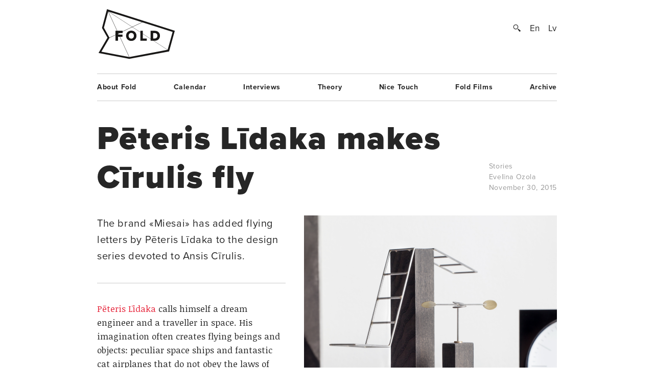

--- FILE ---
content_type: text/html; charset=UTF-8
request_url: https://www.fold.lv/en/2015/11/peteris-lidaka-makes-cirulis-fly/
body_size: 8384
content:
	<!DOCTYPE html>
<!--[if IEMobile 7 ]>    <html class="no-js iem7"> <![endif]-->
<!--[if (gt IEMobile 7)|!(IEMobile)]><!--> <html class="no-js"> <!--<![endif]-->

	<head>
	   	   <title>Pēteris Līdaka makes Cīrulis fly &larr; FOLD</title>
		<meta name="description" content="Pēteris Līdaka calls himself a dream engineer and a traveller in space. His imagination often creates flying beings and objects: peculiar space ships and fantastic cat airplanes that do not obey the laws of physics. Pēteris works across a wide range of disciplines — illustration, sculpture, animation, and photography.

«I have always been fascinated by the air space and everything that happens within it. For a while I had an idea of creating a flying alphabet. It seemed natural to bring the…">
		<meta name="keywords" content="These are the meta terms">
				<meta property="og:type" content="company"/>
		<meta property="og:site_name" content="FOLD"/>
		<meta property="og:title" content="Pēteris Līdaka makes Cīrulis fly &larr; FOLD"/>
		<meta property="og:url" content="http://www.fold.lv/en/2015/11/peteris-lidaka-makes-cirulis-fly/"/>
		<meta property="og:description" content="Pēteris Līdaka calls himself a dream engineer and a traveller in space. His imagination often creates flying beings and objects: peculiar space ships and fantastic cat airplanes that do not obey the laws of physics. Pēteris works across a wide range of disciplines — illustration, sculpture, animation, and photography.
«I have always been fascinated by the air space and everything that happens within it. For a while I had an idea of creating a flying alphabet. It seemed natural to bring the…"/>
		<meta property="og:image" content="https://www.fold.lv/uploads/2015/11/MIESAI-Cirulis-PeterisLidaka-001-500x500.png"/>
			
		<!-- OG Twitter -->
		<meta name="twitter:card" content="summary">
		<meta name="twitter:site" content="@foldlv">
		<meta name="twitter:title" content="Pēteris Līdaka makes Cīrulis fly &larr; FOLD">
		<meta name="twitter:description" content="Pēteris Līdaka calls himself a dream engineer and a traveller in space. His imagination often creates flying beings and objects: peculiar space ships and fantastic cat airplanes that do not obey the laws of physics. Pēteris works across a wide range of disciplines — illustration, sculpture, animation, and photography.
«I have always been fascinated by the air space and everything that happens within it. For a while I had an idea of creating a flying alphabet. It seemed natural to bring the…">
		<meta name="twitter:creator" content="@foldlv">
		<meta name="twitter:image:src" content="https://www.fold.lv/uploads/2015/11/MIESAI-Cirulis-PeterisLidaka-001-500x500.png">
		<meta name="twitter:domain" content="https://www.fold.lv/en/">
						<meta name='robots' content='max-image-preview:large' />
<link rel="alternate" hreflang="en-us" href="https://www.fold.lv/en/2015/11/peteris-lidaka-makes-cirulis-fly/" />
<link rel="alternate" hreflang="lv" href="https://www.fold.lv/2015/11/peteris-lidaka-liek-cirulim-lidot/" />
<link rel="alternate" hreflang="x-default" href="https://www.fold.lv/2015/11/peteris-lidaka-liek-cirulim-lidot/" />
<link rel="alternate" type="application/rss+xml" title="FOLD &raquo; Pēteris Līdaka makes Cīrulis fly Comments Feed" href="https://www.fold.lv/en/2015/11/peteris-lidaka-makes-cirulis-fly/feed/" />
<link rel='stylesheet' id='wp-block-library-css' href='https://www.fold.lv/wordpress/wp-includes/css/dist/block-library/style.min.css?ver=6.1.1' type='text/css' media='all' />
<link rel='stylesheet' id='classic-theme-styles-css' href='https://www.fold.lv/wordpress/wp-includes/css/classic-themes.min.css?ver=1' type='text/css' media='all' />
<style id='global-styles-inline-css' type='text/css'>
body{--wp--preset--color--black: #000000;--wp--preset--color--cyan-bluish-gray: #abb8c3;--wp--preset--color--white: #ffffff;--wp--preset--color--pale-pink: #f78da7;--wp--preset--color--vivid-red: #cf2e2e;--wp--preset--color--luminous-vivid-orange: #ff6900;--wp--preset--color--luminous-vivid-amber: #fcb900;--wp--preset--color--light-green-cyan: #7bdcb5;--wp--preset--color--vivid-green-cyan: #00d084;--wp--preset--color--pale-cyan-blue: #8ed1fc;--wp--preset--color--vivid-cyan-blue: #0693e3;--wp--preset--color--vivid-purple: #9b51e0;--wp--preset--gradient--vivid-cyan-blue-to-vivid-purple: linear-gradient(135deg,rgba(6,147,227,1) 0%,rgb(155,81,224) 100%);--wp--preset--gradient--light-green-cyan-to-vivid-green-cyan: linear-gradient(135deg,rgb(122,220,180) 0%,rgb(0,208,130) 100%);--wp--preset--gradient--luminous-vivid-amber-to-luminous-vivid-orange: linear-gradient(135deg,rgba(252,185,0,1) 0%,rgba(255,105,0,1) 100%);--wp--preset--gradient--luminous-vivid-orange-to-vivid-red: linear-gradient(135deg,rgba(255,105,0,1) 0%,rgb(207,46,46) 100%);--wp--preset--gradient--very-light-gray-to-cyan-bluish-gray: linear-gradient(135deg,rgb(238,238,238) 0%,rgb(169,184,195) 100%);--wp--preset--gradient--cool-to-warm-spectrum: linear-gradient(135deg,rgb(74,234,220) 0%,rgb(151,120,209) 20%,rgb(207,42,186) 40%,rgb(238,44,130) 60%,rgb(251,105,98) 80%,rgb(254,248,76) 100%);--wp--preset--gradient--blush-light-purple: linear-gradient(135deg,rgb(255,206,236) 0%,rgb(152,150,240) 100%);--wp--preset--gradient--blush-bordeaux: linear-gradient(135deg,rgb(254,205,165) 0%,rgb(254,45,45) 50%,rgb(107,0,62) 100%);--wp--preset--gradient--luminous-dusk: linear-gradient(135deg,rgb(255,203,112) 0%,rgb(199,81,192) 50%,rgb(65,88,208) 100%);--wp--preset--gradient--pale-ocean: linear-gradient(135deg,rgb(255,245,203) 0%,rgb(182,227,212) 50%,rgb(51,167,181) 100%);--wp--preset--gradient--electric-grass: linear-gradient(135deg,rgb(202,248,128) 0%,rgb(113,206,126) 100%);--wp--preset--gradient--midnight: linear-gradient(135deg,rgb(2,3,129) 0%,rgb(40,116,252) 100%);--wp--preset--duotone--dark-grayscale: url('#wp-duotone-dark-grayscale');--wp--preset--duotone--grayscale: url('#wp-duotone-grayscale');--wp--preset--duotone--purple-yellow: url('#wp-duotone-purple-yellow');--wp--preset--duotone--blue-red: url('#wp-duotone-blue-red');--wp--preset--duotone--midnight: url('#wp-duotone-midnight');--wp--preset--duotone--magenta-yellow: url('#wp-duotone-magenta-yellow');--wp--preset--duotone--purple-green: url('#wp-duotone-purple-green');--wp--preset--duotone--blue-orange: url('#wp-duotone-blue-orange');--wp--preset--font-size--small: 13px;--wp--preset--font-size--medium: 20px;--wp--preset--font-size--large: 36px;--wp--preset--font-size--x-large: 42px;--wp--preset--spacing--20: 0.44rem;--wp--preset--spacing--30: 0.67rem;--wp--preset--spacing--40: 1rem;--wp--preset--spacing--50: 1.5rem;--wp--preset--spacing--60: 2.25rem;--wp--preset--spacing--70: 3.38rem;--wp--preset--spacing--80: 5.06rem;}:where(.is-layout-flex){gap: 0.5em;}body .is-layout-flow > .alignleft{float: left;margin-inline-start: 0;margin-inline-end: 2em;}body .is-layout-flow > .alignright{float: right;margin-inline-start: 2em;margin-inline-end: 0;}body .is-layout-flow > .aligncenter{margin-left: auto !important;margin-right: auto !important;}body .is-layout-constrained > .alignleft{float: left;margin-inline-start: 0;margin-inline-end: 2em;}body .is-layout-constrained > .alignright{float: right;margin-inline-start: 2em;margin-inline-end: 0;}body .is-layout-constrained > .aligncenter{margin-left: auto !important;margin-right: auto !important;}body .is-layout-constrained > :where(:not(.alignleft):not(.alignright):not(.alignfull)){max-width: var(--wp--style--global--content-size);margin-left: auto !important;margin-right: auto !important;}body .is-layout-constrained > .alignwide{max-width: var(--wp--style--global--wide-size);}body .is-layout-flex{display: flex;}body .is-layout-flex{flex-wrap: wrap;align-items: center;}body .is-layout-flex > *{margin: 0;}:where(.wp-block-columns.is-layout-flex){gap: 2em;}.has-black-color{color: var(--wp--preset--color--black) !important;}.has-cyan-bluish-gray-color{color: var(--wp--preset--color--cyan-bluish-gray) !important;}.has-white-color{color: var(--wp--preset--color--white) !important;}.has-pale-pink-color{color: var(--wp--preset--color--pale-pink) !important;}.has-vivid-red-color{color: var(--wp--preset--color--vivid-red) !important;}.has-luminous-vivid-orange-color{color: var(--wp--preset--color--luminous-vivid-orange) !important;}.has-luminous-vivid-amber-color{color: var(--wp--preset--color--luminous-vivid-amber) !important;}.has-light-green-cyan-color{color: var(--wp--preset--color--light-green-cyan) !important;}.has-vivid-green-cyan-color{color: var(--wp--preset--color--vivid-green-cyan) !important;}.has-pale-cyan-blue-color{color: var(--wp--preset--color--pale-cyan-blue) !important;}.has-vivid-cyan-blue-color{color: var(--wp--preset--color--vivid-cyan-blue) !important;}.has-vivid-purple-color{color: var(--wp--preset--color--vivid-purple) !important;}.has-black-background-color{background-color: var(--wp--preset--color--black) !important;}.has-cyan-bluish-gray-background-color{background-color: var(--wp--preset--color--cyan-bluish-gray) !important;}.has-white-background-color{background-color: var(--wp--preset--color--white) !important;}.has-pale-pink-background-color{background-color: var(--wp--preset--color--pale-pink) !important;}.has-vivid-red-background-color{background-color: var(--wp--preset--color--vivid-red) !important;}.has-luminous-vivid-orange-background-color{background-color: var(--wp--preset--color--luminous-vivid-orange) !important;}.has-luminous-vivid-amber-background-color{background-color: var(--wp--preset--color--luminous-vivid-amber) !important;}.has-light-green-cyan-background-color{background-color: var(--wp--preset--color--light-green-cyan) !important;}.has-vivid-green-cyan-background-color{background-color: var(--wp--preset--color--vivid-green-cyan) !important;}.has-pale-cyan-blue-background-color{background-color: var(--wp--preset--color--pale-cyan-blue) !important;}.has-vivid-cyan-blue-background-color{background-color: var(--wp--preset--color--vivid-cyan-blue) !important;}.has-vivid-purple-background-color{background-color: var(--wp--preset--color--vivid-purple) !important;}.has-black-border-color{border-color: var(--wp--preset--color--black) !important;}.has-cyan-bluish-gray-border-color{border-color: var(--wp--preset--color--cyan-bluish-gray) !important;}.has-white-border-color{border-color: var(--wp--preset--color--white) !important;}.has-pale-pink-border-color{border-color: var(--wp--preset--color--pale-pink) !important;}.has-vivid-red-border-color{border-color: var(--wp--preset--color--vivid-red) !important;}.has-luminous-vivid-orange-border-color{border-color: var(--wp--preset--color--luminous-vivid-orange) !important;}.has-luminous-vivid-amber-border-color{border-color: var(--wp--preset--color--luminous-vivid-amber) !important;}.has-light-green-cyan-border-color{border-color: var(--wp--preset--color--light-green-cyan) !important;}.has-vivid-green-cyan-border-color{border-color: var(--wp--preset--color--vivid-green-cyan) !important;}.has-pale-cyan-blue-border-color{border-color: var(--wp--preset--color--pale-cyan-blue) !important;}.has-vivid-cyan-blue-border-color{border-color: var(--wp--preset--color--vivid-cyan-blue) !important;}.has-vivid-purple-border-color{border-color: var(--wp--preset--color--vivid-purple) !important;}.has-vivid-cyan-blue-to-vivid-purple-gradient-background{background: var(--wp--preset--gradient--vivid-cyan-blue-to-vivid-purple) !important;}.has-light-green-cyan-to-vivid-green-cyan-gradient-background{background: var(--wp--preset--gradient--light-green-cyan-to-vivid-green-cyan) !important;}.has-luminous-vivid-amber-to-luminous-vivid-orange-gradient-background{background: var(--wp--preset--gradient--luminous-vivid-amber-to-luminous-vivid-orange) !important;}.has-luminous-vivid-orange-to-vivid-red-gradient-background{background: var(--wp--preset--gradient--luminous-vivid-orange-to-vivid-red) !important;}.has-very-light-gray-to-cyan-bluish-gray-gradient-background{background: var(--wp--preset--gradient--very-light-gray-to-cyan-bluish-gray) !important;}.has-cool-to-warm-spectrum-gradient-background{background: var(--wp--preset--gradient--cool-to-warm-spectrum) !important;}.has-blush-light-purple-gradient-background{background: var(--wp--preset--gradient--blush-light-purple) !important;}.has-blush-bordeaux-gradient-background{background: var(--wp--preset--gradient--blush-bordeaux) !important;}.has-luminous-dusk-gradient-background{background: var(--wp--preset--gradient--luminous-dusk) !important;}.has-pale-ocean-gradient-background{background: var(--wp--preset--gradient--pale-ocean) !important;}.has-electric-grass-gradient-background{background: var(--wp--preset--gradient--electric-grass) !important;}.has-midnight-gradient-background{background: var(--wp--preset--gradient--midnight) !important;}.has-small-font-size{font-size: var(--wp--preset--font-size--small) !important;}.has-medium-font-size{font-size: var(--wp--preset--font-size--medium) !important;}.has-large-font-size{font-size: var(--wp--preset--font-size--large) !important;}.has-x-large-font-size{font-size: var(--wp--preset--font-size--x-large) !important;}
.wp-block-navigation a:where(:not(.wp-element-button)){color: inherit;}
:where(.wp-block-columns.is-layout-flex){gap: 2em;}
.wp-block-pullquote{font-size: 1.5em;line-height: 1.6;}
</style>
<link rel='stylesheet' id='wpml-blocks-css' href='https://www.fold.lv/plugins/sitepress-multilingual-cms/dist/css/blocks/styles.css?ver=4.6.0' type='text/css' media='all' />
<link rel='stylesheet' id='news-css' href='https://www.fold.lv/plugins/cp-optimize-images/includes/custom/css/news.css?ver=6.1.1' type='text/css' media='all' />
<link rel='stylesheet' id='wpfc-css' href='https://www.fold.lv/plugins/gs-facebook-comments/public/css/wpfc-public.css?ver=1.7.5' type='text/css' media='all' />
<link rel='stylesheet' id='wpml-legacy-horizontal-list-0-css' href='//www.fold.lv/plugins/sitepress-multilingual-cms/templates/language-switchers/legacy-list-horizontal/style.min.css?ver=1' type='text/css' media='all' />
<script type='text/javascript' src='https://www.fold.lv/wordpress/wp-includes/js/jquery/jquery.min.js?ver=3.6.1' id='jquery-core-js'></script>
<script type='text/javascript' src='https://www.fold.lv/wordpress/wp-includes/js/jquery/jquery-migrate.min.js?ver=3.3.2' id='jquery-migrate-js'></script>
<script type='text/javascript' src='https://www.fold.lv/plugins/gs-facebook-comments/public/js/wpfc-public.js?ver=1.7.5' id='wpfc-js'></script>
<link rel="https://api.w.org/" href="https://www.fold.lv/en/wp-json/" /><link rel="alternate" type="application/json" href="https://www.fold.lv/en/wp-json/wp/v2/posts/28611" /><link rel="EditURI" type="application/rsd+xml" title="RSD" href="https://www.fold.lv/wordpress/xmlrpc.php?rsd" />
<link rel="wlwmanifest" type="application/wlwmanifest+xml" href="https://www.fold.lv/wordpress/wp-includes/wlwmanifest.xml" />
<meta name="generator" content="WordPress 6.1.1" />
<link rel="canonical" href="https://www.fold.lv/en/2015/11/peteris-lidaka-makes-cirulis-fly/" />
<link rel='shortlink' href='https://www.fold.lv/en/?p=28611' />
<link rel="alternate" type="application/json+oembed" href="https://www.fold.lv/en/wp-json/oembed/1.0/embed?url=https%3A%2F%2Fwww.fold.lv%2Fen%2F2015%2F11%2Fpeteris-lidaka-makes-cirulis-fly%2F" />
<link rel="alternate" type="text/xml+oembed" href="https://www.fold.lv/en/wp-json/oembed/1.0/embed?url=https%3A%2F%2Fwww.fold.lv%2Fen%2F2015%2F11%2Fpeteris-lidaka-makes-cirulis-fly%2F&#038;format=xml" />
<meta name="generator" content="WPML ver:4.6.0 stt:1,32;" />

<!-- This site is using AdRotate v3.8.4.3 to display their advertisements - http://www.adrotateplugin.com/ -->
<meta property="fb:app_id" content="121350274617526" /><script type="text/javascript">
			if( typeof window.globals != 'object' ) {
				window.globals = {
					urls : {"site":"https:\/\/www.fold.lv\/en\/\/","template":"https:\/\/www.fold.lv\/themes\/fold","scripts":"https:\/\/www.fold.lv\/themes\/fold\/views\/assets\/scripts","styles":"https:\/\/www.fold.lv\/themes\/fold\/views\/assets\/styles","images":"https:\/\/www.fold.lv\/themes\/fold\/views\/assets\/images","fonts":"https:\/\/www.fold.lv\/themes\/fold\/views\/assets\/fonts","uploads":"https:\/\/www.fold.lv\/uploads"}				};
			} else {
				window.globals.urls = {"site":"https:\/\/www.fold.lv\/en\/\/","template":"https:\/\/www.fold.lv\/themes\/fold","scripts":"https:\/\/www.fold.lv\/themes\/fold\/views\/assets\/scripts","styles":"https:\/\/www.fold.lv\/themes\/fold\/views\/assets\/styles","images":"https:\/\/www.fold.lv\/themes\/fold\/views\/assets\/images","fonts":"https:\/\/www.fold.lv\/themes\/fold\/views\/assets\/fonts","uploads":"https:\/\/www.fold.lv\/uploads"};
			}
		</script>
				<meta name="HandheldFriendly" content="True">
		<meta name="MobileOptimized" content="320">
		<meta name="viewport" content="width=device-width, initial-scale=1">
		<meta http-equiv="cleartype" content="on">
		<meta name="p:domain_verify" content="197112c7236ddd9c74d22c5b41eb5e5f"/>
		<link rel="apple-touch-icon-precomposed" sizes="144x144" href="https://www.fold.lv/themes/fold/views/assets/images/touch/apple-touch-icon-144x144-precomposed.png">
		<link rel="apple-touch-icon-precomposed" sizes="114x114" href="https://www.fold.lv/themes/fold/views/assets/images/touch/apple-touch-icon-114x114-precomposed.png">
		<link rel="apple-touch-icon-precomposed" sizes="72x72" href="https://www.fold.lv/themes/fold/views/assets/images/touch/apple-touch-icon-72x72-precomposed.png">
		<link rel="apple-touch-icon-precomposed" href="https://www.fold.lv/themes/fold/views/assets/images/touch/apple-touch-icon-57x57-precomposed.png">
		<link rel="shortcut icon" href="https://www.fold.lv/themes/fold/views/assets/images/touch/apple-touch-icon.png">

		<!-- Tile icon for Win8 (144x144 + tile color) -->
		<meta name="msapplication-TileImage" content="https://www.fold.lv/themes/fold/views/assets/images/touch/apple-touch-icon-144x144-precomposed.png">
		<meta name="msapplication-TileColor" content="#222222">
		
		<meta property="fb:app_id" content="121350274617526" />

		<!--[if lt IE 9]>
			<script type="text/javascript">
			    window.location = "update-browser.html";
			</script>
		<![endif]-->
		
		<meta property="fb:app_id" content="121350274617526" />
		<link rel="stylesheet" href="https://www.fold.lv/themes/fold/views/assets/styles/mobile.css?v=2" type="text/css" media="only screen and (max-device-width: 480px)">
		<link rel="stylesheet" href="https://www.fold.lv/themes/fold/views/assets/styles/main.css?v=2" type="text/css" media="only screen and (min-device-width: 480px)">
		<link rel="stylesheet" href="https://www.fold.lv/themes/fold/views/assets/styles/fixes.css?v=691fb3e0a2e6b" type="text/css">
		<link rel="stylesheet" href="https://www.fold.lv/themes/fold/views/assets/styles/sharer.css" type="text/css" media="only screen and (min-device-width: 480px)">
		
		<link href="https://fonts.googleapis.com/css?family=Noticia+Text:400,400i,700,700i&amp;subset=latin-ext" rel="stylesheet">
		<!-- <link href='http://fonts.googleapis.com/css?family=Noticia+Text:400,400italic,700,700italic&subset=latin,latin-ext' rel='stylesheet' type='text/css'> -->
		<!-- <link href='http://fonts.googleapis.com/css?family=Noticia+Text:400,400italic,700,700italic' rel='stylesheet' type='text/css'> -->

		<script type="text/javascript" src="//use.typekit.net/utm8cli.js"></script>
		<script type="text/javascript">try{Typekit.load();}catch(e){}</script>

		<script src="https://www.fold.lv/themes/fold/views/assets/scripts/vendor/modernizr-2.6.2.min.js"></script>
	</head>
	<body class="post-template-default single single-post post-peteris-lidaka-makes-cirulis-fly single-format-standard stories">
<!--		<div id="fb-root"></div>

 			<script async defer crossorigin="anonymous" src="https://connect.facebook.net/en_US/sdk.js#xfbml=1&version=v9.0&appId=121350274617526&autoLogAppEvents=1" nonce="KrfU67H2"></script> -->


		<div id="wrapper">

			<div id="header">
								<a id="logo" href="https://www.fold.lv/en/">
			    	<span class="logo-static"></span>
			    	<span class="logo-bg"></span>
			    </a>
			    <div id="options">
			        <a id="search-button" href="#"></a>
			        <a href="https://www.fold.lv/en/2015/11/peteris-lidaka-makes-cirulis-fly/" class="language selected">En</a><a href="https://www.fold.lv/2015/11/peteris-lidaka-liek-cirulim-lidot/" class="language ">Lv</a>			    </div>
			    <div id="search-input">
				    				    <form method="get" action="/en/">
				    	<input class="text" type="text" placeholder="Search..." name="s" id="s" />
				    	<input class="submit" type="submit" value="" />
				    </form>
			    </div>

			</div>
			<!-- Navigation -->
<nav class="navigation"><ul id="menu-footer-menu-english" class="menu"><li id="menu-item-592" class="menu-item menu-item-type-post_type menu-item-object-page menu-item-592"><a href="https://www.fold.lv/en/about-fold/">About Fold</a></li>
<li id="menu-item-593" class="menu-item menu-item-type-post_type menu-item-object-page menu-item-593"><a href="https://www.fold.lv/en/events/">Calendar</a></li>
<li id="menu-item-596" class="menu-item menu-item-type-taxonomy menu-item-object-category menu-item-596"><a href="https://www.fold.lv/en/category/interviews/">Interviews</a></li>
<li id="menu-item-595" class="menu-item menu-item-type-taxonomy menu-item-object-category menu-item-595"><a href="https://www.fold.lv/en/category/theory/">Theory</a></li>
<li id="menu-item-97711" class="menu-item menu-item-type-taxonomy menu-item-object-category menu-item-97711"><a href="https://www.fold.lv/en/category/nice-touch/">Nice Touch</a></li>
<li id="menu-item-594" class="menu-item menu-item-type-taxonomy menu-item-object-category menu-item-594"><a href="https://www.fold.lv/en/category/fold-films/">Fold Films</a></li>
<li id="menu-item-10272" class="menu-item menu-item-type-post_type menu-item-object-page menu-item-10272"><a href="https://www.fold.lv/en/archive/">Archive</a></li>
</ul></nav>

    <section class="single">

        <article>

            <div class="title">
                <h1>Pēteris Līdaka makes Cīrulis fly</h1>

                <div class="info">
                    <span>
                                                <a href="https://www.fold.lv/en/category/stories/" class="tag">Stories</a>                                                <br>
                        <a class="medium" href="https://www.fold.lv/en/author/evelina/">Evelīna Ozola</a><br>
                        November 30, 2015                    </span>
                </div>

            </div>

            <div class="post-content">

                                <div class="post-picture">

                    <div class="img-preload not-loaded">
                        <img width="1007" height="1106" src="https://www.fold.lv/uploads/2015/11/MIESAI-Cirulis-PeterisLidaka-001-1007x1106.png" class="attachment-large size-large" decoding="async" loading="lazy" srcset="https://www.fold.lv/uploads/2015/11/MIESAI-Cirulis-PeterisLidaka-001-1007x1106.png 1007w, https://www.fold.lv/uploads/2015/11/MIESAI-Cirulis-PeterisLidaka-001-498x548.png 498w, https://www.fold.lv/uploads/2015/11/MIESAI-Cirulis-PeterisLidaka-001.png 1008w" sizes="(max-width: 1007px) 100vw, 1007px" />                    </div>

                    <div class="info">
                        <span>Flying letters by Pēteris Līdaka. Photo by «Miesai»</span>
                    </div>

                </div>
                               
                <div class="summary">
                    <p><p>The brand «Miesai» has added flying letters by Pēteris Līdaka to the design series devoted to Ansis Cīrulis. </p>
</p>
                </div>

                <div class="share addthis_toolbox">
                    <span>Padalies:</span>
                                        <a class="twitter" href="https://twitter.com/intent/tweet?url=https%3A%2F%2Fwww.fold.lv%2Fen%2F2015%2F11%2Fpeteris-lidaka-makes-cirulis-fly%2F" target="_blank"><span></span>Twitter</a>
                    <a class="facebook " href="https://www.facebook.com/sharer.php?u=https%3A%2F%2Fwww.fold.lv%2Fen%2F2015%2F11%2Fpeteris-lidaka-makes-cirulis-fly%2F" target="_blank"><span></span>Facebook</a>
                    <a class="pinterest " href="https://pinterest.com/pin/create/button/?url=https%3A%2F%2Fwww.fold.lv%2Fen%2F2015%2F11%2Fpeteris-lidaka-makes-cirulis-fly%2F" target="_blank"><span></span>Pinterest</a>
                </div>

                <!-- Mobile info -->
                <div class="info info-mobile">
                    <span>
                                                <a href="https://www.fold.lv/en/category/stories/" class="tag">Stories</a>                                                <a class="medium" href="https://www.fold.lv/en/author/evelina/">Evelīna Ozola</a>                        November 30, 2015                    </span>
                </div>
                <!-- / Mobile info -->

                <div class="text">
            	   <p><a href="http://peterislidaka.com/">Pēteris Līdaka</a> calls himself a dream engineer and a traveller in space. His imagination often creates flying beings and objects: peculiar space ships and fantastic cat airplanes that do not obey the laws of physics. Pēteris works across a wide range of disciplines — illustration, sculpture, animation, and photography.</p>
<p>«I have always been fascinated by the air space and everything that happens within it. For a while I had an idea of creating a flying alphabet. It seemed natural to bring the elegant letters of Mr. Cīrulis to life and make sculptural objects. There is too much practicality and earthiness in our daily routine. Therefore this design collaboration is a call to foster fantasy and to get to know the rational font of Ansis Cīrulis from a different angle. Let Cīrulis fly,» says the author.</p>
<p>R and L are a small part of the word Cīrulis, and soon they will be joined by a flying C. The letters are cut from ash wood, carefully buffed, stained and varnished. Brass and steel parts are a fine work of metal craftsmen. Each letter is diligently done by hands and therefore subject to slight variations. Dimensions: 27 x 27 x 30 cm.</p>
<p>The <a href="http://www.miesai.com/cirulis/" target="_blank">«Cīrulis»</a> project by the label «Miesai» is a tribute to one of the most distinguished designers of the first independence of Latvia, and it makes use of the <a href="http://getcirulis.com/" target="_blank">font</a> created by design studio «Asketic», which is named after Cīrulis and inspired by the characteristic typefaces the artist used.
		<figure id='gallery-1' class='gallery gal-col-1 clearfix'><div class="gallery-item"><img width="1007" height="704" src="https://www.fold.lv/uploads/2015/11/MIESAI-Cirulis-PeterisLidaka-02-1007x704.png" class="attachment-large size-large" decoding="async" loading="lazy" srcset="https://www.fold.lv/uploads/2015/11/MIESAI-Cirulis-PeterisLidaka-02-1007x704.png 1007w, https://www.fold.lv/uploads/2015/11/MIESAI-Cirulis-PeterisLidaka-02-548x383.png 548w, https://www.fold.lv/uploads/2015/11/MIESAI-Cirulis-PeterisLidaka-02.png 1600w" sizes="(max-width: 1007px) 100vw, 1007px" /></div></figure>
</p>

		<figure id='gallery-2' class='gallery gal-col-2 clearfix'><div class="gallery-item"><img width="1007" height="1427" src="https://www.fold.lv/uploads/2015/11/MIESAI-Cirulis-PeterisLidaka-01-1007x1427.png" class="attachment-large size-large" decoding="async" loading="lazy" srcset="https://www.fold.lv/uploads/2015/11/MIESAI-Cirulis-PeterisLidaka-01-1007x1427.png 1007w, https://www.fold.lv/uploads/2015/11/MIESAI-Cirulis-PeterisLidaka-01-386x548.png 386w, https://www.fold.lv/uploads/2015/11/MIESAI-Cirulis-PeterisLidaka-01.png 1600w" sizes="(max-width: 1007px) 100vw, 1007px" /></div><div class="gallery-item"><img width="914" height="2016" src="https://www.fold.lv/uploads/2015/11/MIESAI-Cirulis-PeterisLidaka-03-914x2016.png" class="attachment-large size-large" decoding="async" loading="lazy" srcset="https://www.fold.lv/uploads/2015/11/MIESAI-Cirulis-PeterisLidaka-03-914x2016.png 914w, https://www.fold.lv/uploads/2015/11/MIESAI-Cirulis-PeterisLidaka-03-248x548.png 248w, https://www.fold.lv/uploads/2015/11/MIESAI-Cirulis-PeterisLidaka-03.png 1200w" sizes="(max-width: 914px) 100vw, 914px" /></div></figure>


		<figure id='gallery-3' class='gallery gal-col-1 clearfix'><div class="gallery-item"><img width="1007" height="1427" src="https://www.fold.lv/uploads/2015/11/MIESAI-Cirulis-PeterisLidaka-04-1007x1427.png" class="attachment-large size-large" decoding="async" loading="lazy" srcset="https://www.fold.lv/uploads/2015/11/MIESAI-Cirulis-PeterisLidaka-04-1007x1427.png 1007w, https://www.fold.lv/uploads/2015/11/MIESAI-Cirulis-PeterisLidaka-04-386x548.png 386w, https://www.fold.lv/uploads/2015/11/MIESAI-Cirulis-PeterisLidaka-04.png 1600w" sizes="(max-width: 1007px) 100vw, 1007px" /></div></figure>


		<figure id='gallery-4' class='gallery gal-col-1 clearfix'><div class="gallery-item"><img width="1007" height="671" src="https://www.fold.lv/uploads/2015/11/MIESAI-Cirulis-PeterisLidaka-111-1007x671.png" class="attachment-large size-large" decoding="async" loading="lazy" srcset="https://www.fold.lv/uploads/2015/11/MIESAI-Cirulis-PeterisLidaka-111-1007x671.png 1007w, https://www.fold.lv/uploads/2015/11/MIESAI-Cirulis-PeterisLidaka-111-548x365.png 548w, https://www.fold.lv/uploads/2015/11/MIESAI-Cirulis-PeterisLidaka-111.png 1600w" sizes="(max-width: 1007px) 100vw, 1007px" /></div>
        			<figcaption class='wp-caption-text gallery-caption'>
        			All photos by «Miesai»
        			</figcaption>
    		</figure>

                </div>
            </div>
                        <div class="author">

                <div class="profile-pic">
                    <img src="https://www.fold.lv/uploads/userphoto/3.png" alt="Evelīna Ozola" width="150" height="150" class="photo" />                </div>

                <a class="medium" href="https://www.fold.lv/en/author/evelina/">Evelīna Ozola</a>
                <a class="link" href="" target="_blank"></a>

                <div class="about">
                    <p><p>Architect and urbanist who has also tried her hand at graphic design and illustration. Director of FOLD.</p>
</p>
                </div>

            </div>
                        <div class="comments text">
                <h3>Viedokļi</h3>
                <div class="comments-inner" style="position: relative">
	                <div class="fb-background-color">
		  <div 
		  	class = "fb-comments" 
		  	data-href = "http://www.fold.lv/en/2015/11/peteris-lidaka-makes-cirulis-fly/"
		  	data-numposts = "20"
			data-lazy = "true"
			data-colorscheme = "light"
			data-order-by = "social"
			data-mobile=true>
		  </div></div>
		  <style>
		  	.fb-background-color {
				background: #ffffff !important;
			}
			.fb_iframe_widget_fluid_desktop iframe {
			    width: 100% !important;
			}
		  </style>
		                  </div>
            </div>

        </article>

    </section>

    <!-- Other posts -->
        
    
    <!-- Other author posts -->
       
    <section class="other-author-posts">
	     <h3 class="other-author-posts-title">More by this author</h3>
	     <div class="other-author-posts-inner">
        <article>
        <a href="https://www.fold.lv/en/2021/08/dizaina-diplomandi-ruta-kristena-bukava/" ontouchstart="">
			            <div class="thumb">
                <div class="img-preload not-loaded">
                    <img width="548" height="608" src="https://www.fold.lv/uploads/2021/08/Ripple-Ruta-Bukava-00-548x608.png" class="attachment-crop-medium size-crop-medium" decoding="async" loading="lazy" />                </div>
            </div>
            <h2 class="medium">Design graduates: Rūta Kristena Bukava</h2>
			        </a>
        <div class="summary">
                    </div>
        <div class="info">
            <span>
                                <a href="https://www.fold.lv/en/category/stories/" class="tag">Stories</a>                 <span class="sep">-</span>
                <span>Evelīna Ozola<span>,</span></span>
                <span>August 12, 2021</span>
            </span>
        </div>
    </article>
    <article>
        <a href="https://www.fold.lv/en/2021/01/nord-id-riga-iegust-divas-zelta-godalgas-adce-awards/" ontouchstart="">
			            <div class="thumb">
                <div class="img-preload not-loaded">
                    <img width="548" height="608" src="https://www.fold.lv/uploads/2021/01/NORD-ID-StoriesInSounds-00-548x608.png" class="attachment-crop-medium size-crop-medium" decoding="async" loading="lazy" />                </div>
            </div>
            <h2 class="medium">Nord ID Riga wins two gold medals at ADCE Awards</h2>
			        </a>
        <div class="summary">
                    </div>
        <div class="info">
            <span>
                                <a href="https://www.fold.lv/en/category/stories/" class="tag">Stories</a>                 <span class="sep">-</span>
                <span>Evelīna Ozola<span>,</span></span>
                <span>January 8, 2021</span>
            </span>
        </div>
    </article>
    <article>
        <a href="https://www.fold.lv/en/2020/12/new-premises-and-visual-identity-for-riga-porcelain-museum/" ontouchstart="">
			            <div class="thumb">
                <div class="img-preload not-loaded">
                    <img width="548" height="608" src="https://www.fold.lv/uploads/2020/12/Porcelana-muzejs-AP-Formup-00-548x608.png" class="attachment-crop-medium size-crop-medium" decoding="async" loading="lazy" />                </div>
            </div>
            <h2 class="medium">New premises and visual identity for Riga Porcelain Museum</h2>
			        </a>
        <div class="summary">
                    </div>
        <div class="info">
            <span>
                                <a href="https://www.fold.lv/en/category/stories/" class="tag">Stories</a>                 <span class="sep">-</span>
                <span>Evelīna Ozola<span>,</span></span>
                <span>December 22, 2020</span>
            </span>
        </div>
    </article>
    <article>
        <a href="https://www.fold.lv/en/2020/11/three-buildings-on-miesnieku-street-by-arhis-arhitekti/" ontouchstart="">
			            <div class="thumb">
                <div class="img-preload not-loaded">
                    <img width="548" height="608" src="https://www.fold.lv/uploads/2020/11/Arhis-arhitekti-Miesnieku-iela-00-548x608.png" class="attachment-crop-medium size-crop-medium" decoding="async" loading="lazy" />                </div>
            </div>
            <h2 class="medium">Three buildings on Miesnieku Street by Arhis Arhitekti</h2>
			        </a>
        <div class="summary">
                    </div>
        <div class="info">
            <span>
                                <a href="https://www.fold.lv/en/category/stories/" class="tag">Stories</a>                 <span class="sep">-</span>
                <span>Evelīna Ozola<span>,</span></span>
                <span>November 4, 2020</span>
            </span>
        </div>
    </article>
	     </div>
    </section>
        <style>
	    .single + .other-author-posts {
		    padding-top: 0;
	    }
		.single + .other-author-posts:after {
			display: none;
		}
	<!-- Navigation -->
<nav class="navigation"><ul id="menu-footer-menu-english-1" class="menu"><li class="menu-item menu-item-type-post_type menu-item-object-page menu-item-592"><a href="https://www.fold.lv/en/about-fold/">About Fold</a></li>
<li class="menu-item menu-item-type-post_type menu-item-object-page menu-item-593"><a href="https://www.fold.lv/en/events/">Calendar</a></li>
<li class="menu-item menu-item-type-taxonomy menu-item-object-category menu-item-596"><a href="https://www.fold.lv/en/category/interviews/">Interviews</a></li>
<li class="menu-item menu-item-type-taxonomy menu-item-object-category menu-item-595"><a href="https://www.fold.lv/en/category/theory/">Theory</a></li>
<li class="menu-item menu-item-type-taxonomy menu-item-object-category menu-item-97711"><a href="https://www.fold.lv/en/category/nice-touch/">Nice Touch</a></li>
<li class="menu-item menu-item-type-taxonomy menu-item-object-category menu-item-594"><a href="https://www.fold.lv/en/category/fold-films/">Fold Films</a></li>
<li class="menu-item menu-item-type-post_type menu-item-object-page menu-item-10272"><a href="https://www.fold.lv/en/archive/">Archive</a></li>
</ul></nav>			<!-- Footer -->
			<footer>
				<section id="copyright">
					<span class="small">Join Us:</span>
					<nav id="social" class="menu-social-container"><ul id="menu-social" class="menu"><li id="menu-item-93" class="menu-item menu-item-type-custom menu-item-object-custom menu-item-93"><a href="http://facebook.com/foldlv">Facebook</a></li>
<li id="menu-item-54125" class="menu-item menu-item-type-custom menu-item-object-custom menu-item-54125"><a href="http://www.instagram.com/fold.lv/">Instagram</a></li>
<li id="menu-item-92" class="menu-item menu-item-type-custom menu-item-object-custom menu-item-92"><a href="http://twitter.com/Foldlv">Twitter</a></li>
<li id="menu-item-94" class="menu-item menu-item-type-custom menu-item-object-custom menu-item-94"><a href="http://vimeo.com/foldlv">Vimeo</a></li>
<li id="menu-item-818" class="menu-item menu-item-type-custom menu-item-object-custom menu-item-818"><a href="http://www.youtube.com/user/plikums">YouTube</a></li>
</ul></nav>									</section>

				    <!-- Newsletter -->
    <div id="newsletter">
		<div class="inside">
            <p class="info"></p>
            <form action="#" method="POST">
                <input type="hidden" name="list" id="list" value="" />
                <div class="text"><input type="text" name="email" id="email" placeholder="Email address" /></div>
                <div class="submit"><input type="submit" value="Subscribe" /></div>
            </form>
            <div class="response success">
            	<p></p>
            </div>
            <div class="response failure">
                <p></p>
            </div>
        </div>
    </div>
			</footer>

		</div>
		<style>
			@media (max-width: 568px) {
			    body.single .post-content {
			        padding-right: 0px;
			    }
				section.single article .gal-col-1 .gallery-item {
					width: 100%;
				}
				section.single article .gal-col-1 .gallery-item {
					width: 100%;
				}
				section.single .text .gallery {
					padding-right: 0;
				}
				section.single .text .gallery + .gallery {
					margin-top: -4%;
				}
				section.single .text .gallery {
					padding-right: 0;
				}
				.single-post .other-author-posts {
					padding-right: 0;
					padding-left: 0;
				}			
			}
			@media (max-width: 500px) {
			    body.single .post-content {
			        padding-right: 10%;
			    }		    
			    #header {
			        padding-bottom: 0;
			    }
			}
		</style>
		<script>
		var icl_language_code = 'en';
		var _globals = {
			'newsletter_url': 'https://www.fold.lv/wordpress/wp-admin/admin-ajax.php',
			'newsletter_nonce': '9d80ed328f'
		};
		</script>
		<script src="https://www.fold.lv/themes/fold/views/assets/scripts/vendor/jquery-1.9.1.min.js"></script>
		<script src="https://www.fold.lv/themes/fold/views/assets/scripts/vendor/fastclick.js"></script>
		<script src="https://www.fold.lv/themes/fold/views/assets/scripts/vendor/selection-sharer.js"></script>
		<script src="https://www.fold.lv/themes/fold/views/assets/scripts/vendor/jquery.waitforimages.js"></script>
		<script src="https://www.fold.lv/themes/fold/views/assets/scripts/vendor/fitvids.js"></script>
		<script src="https://www.fold.lv/themes/fold/views/assets/scripts/vendor/match-height.js"></script>		
		<script src="https://www.fold.lv/themes/fold/views/assets/scripts/main.js?v=1"></script>
		<!-- Google tag (gtag.js) -->
		<script async src="https://www.googletagmanager.com/gtag/js?id=G-K355HF1WM1"></script>
		<script>
		  window.dataLayer = window.dataLayer || [];
		  function gtag(){dataLayer.push(arguments);}
		  gtag('js', new Date());
		
		  gtag('config', 'G-K355HF1WM1');
		</script>
	    <script type="text/javascript" src="//s7.addthis.com/js/300/addthis_widget.js#pubid=ra-5176866b0e9dd029&async=1"></script>
		<div id="fb-root"></div>
		<script>(function(d, s, id) {
		  var js, fjs = d.getElementsByTagName(s)[0];
		  if (d.getElementById(id)) return;
		  js = d.createElement(s); js.id = id;
		  js.src = "//connect.facebook.net/en_US/all.js#xfbml=1&appId=121350274617526";
		  fjs.parentNode.insertBefore(js, fjs);
		}(document, 'script', 'facebook-jssdk'));</script>
	</body>
</html>

--- FILE ---
content_type: text/css
request_url: https://www.fold.lv/themes/fold/views/assets/styles/fixes.css?v=691fb3e0a2e6b
body_size: 2143
content:
/* banner */
#banner {
	height: auto!important;
    padding-bottom: 10px;
}
@media(max-width: 480px) {
	#banner {
	    width: 95%;
	}
}
/* Superscript and subscript */
section.single .text sup {
	color: #262626;
	font-size: 1.1rem;
}
section.single .text sub {
	color: #262626;
	vertical-align: sub;
	font-size: 67%;
}
section.single article .text ul,
section.single article .text ol {
	padding-right: 0;
}
section.single article .text li {
	padding-right: 28%;
}
section.single .text br {
	height: 0;
	clear: none;
}

section.single article .gallery>.gallery-caption, 
section.single article .gallery>a {
    padding-left: 4%;
    padding-right: 8%;
    margin-left: 0;
    width: auto;
    line-height: 1.1em;
}
section.single .text .gallery {
	padding-right: 8%;
}
section.single article .gal-col-1 .gallery-item {
	width: 88%;
}
section.single { 
	max-width: 900px;
	overflow: visible;
	width: 100%;
}
section.single article .share {
	right: 0;
}
section.single article .share.sticky {
	position: fixed;
	top : 30px!important; 
	
}
section.single article .share.reach-bottom {
	bottom: 0!important;
	right: 0!important;
	top: auto!important;
}

body.search .search-info {
	padding-top: 4.5%;
	padding-bottom: 4%;
	padding-bottom: 0%;
	margin-bottom: 0;
	border-bottom: 0;
}
.text p { margin-bottom: 0px; }
.text p:last-child { margin-bottom: 0; }
.text p .fluid-width-video-wrapper {
	margin-top: 30px;
	margin-bottom: 30px;
}

article .summary a,
article .text a {
	display: initial!important;
}

body.profile .summary .social a,
article .text .social a {
	display: inline-block!important;
}

.archive-sorting {
	display: table;
	padding-top: 19px;
	text-align: right;
	width: 100%;
}
.archive-sorting span {
	display: inline-block;
    font-family: "proxima-nova",Arial,sans-serif;
    font-weight: 400;
    letter-spacing: 0.6px;
    font-size: 14px;
    font-size: 1.4rem;
}
.archive-sorting select {
    border: 1px solid #999;
    position: relative;
    height: 32px;
    line-height: 32px;
    padding-left: 10px;
    padding-right: 20px;
    width: auto;
    min-width: 110px;
}
.archive-sorting  .select-inline {
	display: inline-block;
    margin-left: 10px;
    position: relative;
}
.archive-sorting  .select-inline:after{
	position: absolute;
	z-index: -1;
	content: "▾";
	right: 10px;
	top: 11px;
	
}
.loader {
	display: none;
}
.loader img {
	width: 30px;
	height: 30px;
}
.loader.active {
	display: block;
}
.archive .post-wrap {
	min-height: 400px; 
	margin-left: -19px;
	margin-right: -19px;
	padding-bottom: 30px;
}
.archive .sep { 
	display: none;
}
.archive #posts article {
	width: 25%;
	float: left;
    padding-left: 19px;
    padding-right: 19px;
    margin-top: 23px;
    box-sizing: border-box;
}
.archive #posts { 
	float: left;
	width: 100%;
	padding-bottom: 23px;
}
.archive #posts .category {
	display: table;
	box-sizing: border-box;
	width: 100%;
    padding-left: 19px;
    padding-right: 19px;
    padding-top: 26px;
    position: relative;
    margin-top: 19px;
    float: left;
}
.archive #posts h4 {
	display: table;
	box-sizing: border-box;
	width: 100%;
    padding-left: 19px;
    padding-right: 19px;
    padding-top: 26px;
    position: relative;
    margin-top: 19px;
    float: left;
    text-align: center;
}
.archive .loader {
	width: 100%;
	padding-top: 26px;
	margin-top: 19px;
	position: relative;
	text-align: center;
}

.archive .loader:before,
.archive #posts h4:before,
.archive #posts .category:before {
	background: #ccc;
	left: 19px;
	right: 19px;
	top: 0;
	height: 1px;
	position: absolute;
	content: "";
}
.single-post section.other-author-posts article,
.single-post section.other-posts article {
	width: 21%;
	margin-left: 4%;
	float: left;
	margin-top: 4%;
}
.single-post .other-posts-inner {
	display: table;
	width: 100%;
	position: relative;


}
.single-post .other-author-posts:after {
	position: absolute;
	top: 0;	
	left: 0;
	right: 0;
	height: 1px;
	content: "";
	background: #ccc;
}
.single-post .other-author-posts {
	position: relative;
	padding-top: 4%;
}
.single-post .other-author-posts-inner {
	margin-left: -4%;
	position: relative;
}
.single-post .other-author-posts {
	padding-bottom: 20px;
}


.single-post  section.other-posts article:nth-child(3n+1) {
	clear: none;
}

section.single .share a {
	display: block;
}
#newsletter {
	margin-left: 0;
}
#banner {
	cursor: pointer;
}
#banner .img-preload img {
	width: 100%;
	height: auto;
}
/*  */

@media(max-width: 1024px) {
	section.single article .text li {
		padding-right: 0;
	}
	body.single #newsletter .inside .text {
		width: auto;
		display: block;
		margin-right: 0;
	}
	#newsletter .inside form{
		position: relative; 
		display: block;
		
	}

	body.single #newsletter .inside .submit {
		margin-top: 10px;
		width: 100%;
	}

	#newsletter .inside {
		padding: 0;
		padding-top: 20px;
	}
	footer {
		padding-bottom: 0;
	}
	#header {
		margin-bottom: 35px;
	}
	.archive #posts article {
		width: 33.333%;
	}
}
@media(max-width: 568px) {
	.other-author-posts,
	.other-posts-title {
		padding-left: 20px;
		padding-right: 20px;
	}
	.other-author-posts {
		padding-top: 5%;
		padding-bottom: 30px;
	}
	.single-post section.other-author-posts article,
	.single-post section.other-posts article {
		width: 50%;
		padding-left: 10px;
		padding-right: 10px;
		
		margin-left: 0;
		box-sizing: border-box;
	}
	.single-post section.other-posts {
		padding-right: 0;
		padding-right: 10px;
		padding-left: 10px;
	}
	.single-post .comments {
		margin-left: -20px;

	}
	.single-post .comments h3 {
		padding-left: 20px;
		padding-right: 20px;
	}
	.single-post .comments-inner {
		padding-left: 10px;
		padding-right: 30px;
	}
	.home h2 { 

	}

	.home .section-title{
		padding-bottom: 10px;
		padding-top: 15px;
		padding-left: 20px;
	}
	section.other-posts, 
	section.latest-posts {
		margin-left: 0;
		padding: 0;	
		padding-bottom: 25px;
		margin-bottom: 0;
		padding-right: 20px;
		
	}
	section.top-posts{ 
		border-bottom: 0;
	}
	section.other-posts article, 
	section.latest-posts article {
		margin-bottom: 25px;
	}
	section.other-posts article h2, 
	section.latest-posts article h2 {
		padding-top: 15px;
		padding-bottom: 15px;
	}
	body.catalogue .summary {
		display: none;
	}
	section.other-posts.archive article .info, 
	section.latest-posts.archive article .info {
		margin-top: 0;
	}
	.events section.events {
		border: 0;
		margin-top: 0;
		padding-right: 0;
		border-bottom: 1px solid #ccc;
	}
	.events section.events section {
		padding-right: 20px;
	}
	body.events h3.category {
		padding-top: 10px;
		padding-bottom: 15px;
	}
	.events #header { 
		margin-bottom: 0;
	}
	section.events article {
		margin-bottom: 15px;
	}

	#wrapper>a.more {
		margin-top: 0px;
		margin-bottom: 40px;
	}
	section.latest-posts {
		border-bottom: 1px solid #ccc;
	}

	#newsletter{ 
		padding-left: 20px;
		padding-right: 20px;

	}
	#newsletter .inside {
		padding-top: 0;
	}
	footer {
		padding-bottom: 15px;
	}
	#menu-social-menu li{
		width: 50%;
		float: left;
		text-align: center;
	}
	footer #social  {
		margin-top: 20px;
		margin-bottom: 20px;
		display: table;
		width: 100%;
	}

	footer #social a { 
		font-size: 20px;
		line-height: 25px;
	}
	body.single #newsletter {
		margin-left: 0;
		margin-right: 0;
	}
	section.single article .post-picture .info {
		margin-top: 17px;
	}
	section.single article .title h1 {
		margin-bottom: 25px;
	}
	body.single #newsletter .inside .text {
		padding-right: 0;
	}
	body.single #newsletter {
		border-bottom: 0;
	}
	body.single .post-content {
		padding-right: 40px;
	}
	#selectionSharerPopunder,
	#selectionSharerPopover {
		display: none;
	}
		#header {
		margin-bottom: 0;
		min-height: 68px;
	}
}
@media(max-width: 490px) {

	.home section.top-posts {
		margin-top: 0;
	}
	.archive .post-wrap {
		min-height: 100px; 
		margin-left: -7px;
		margin-right: -7px;
	}
	.archive #posts{ 
		padding-left: 0;
		padding-right: 0%;
		width: auto;
	}
	.archive-sorting {
    padding-left: 0;
    padding-right: 0;
    position: relative;
    float: left;
		width: 100%;
		display: block;
		box-sizing: border-box;
	}
	.archive #posts .category {
		padding-left: 8px;
		padding-right: 8px;
	}
	.archive #header {
		margin-bottom: 0;
	}
	.archive #posts article {
		width: 50%;
		padding-left: 10px;
		padding-right: 10px;
	}
	.archive #posts .category {
		padding-bottom: 0;
	}
	.archive .loader:before, .archive #posts h4:before, .archive #posts .category:before {
		left: 8px;
		right: 8px;
	}
	.archive .loader:before {
		left: 5%;
		right: 5%;
	}
	.archive .post-wrap{
		float: left;
	}

	nav.navigation {float: left; width: 100%; }
}
@media(max-width: 480px) {
	.archive .post-wrap {
		min-height: 100px; 
		margin-left: 0;
		margin-right: 0;
	}
	.archive #posts{ 
		padding-left: 3.5%;
		padding-right: 3.5%;
		width: auto;
	}
	.archive-sorting {
    padding-left: 5%;
    padding-right: 5%;
    position: relative;
    float: left;
		width: 100%;
		display: block;
		box-sizing: border-box;
	}
	.archive #posts .category {
		padding-left: 8px;
		padding-right: 8px;
	}
	.archive #header {
		margin-bottom: 0;
	}
	.archive #posts article {
		width: 50%;
		padding-left: 10px;
		padding-right: 10px;
	}
	.archive #posts .category {
		padding-bottom: 0;
	}
	.archive .loader:before, .archive #posts h4:before, .archive #posts .category:before {
		left: 8px;
		right: 8px;
	}
	.archive .loader:before {
		left: 5%;
		right: 5%;
	}
	.archive .post-wrap{
		float: left;
		width: 100%;
	}
	.archive-sorting:before {
		background: #ccc;
		left: 5%;
		right: 5%;
		top: 0;
		height: 1px;
		position: absolute;
		content: "";
	}
	nav.navigation {float: left; width: 100%; }
}
@media(max-width: 400px) {
	.archive-sorting:before {
		display: none;
	}
	#header {
		margin-bottom: 15px;
		padding-top: 30px;
		padding-bottom: 40px;
		border-bottom: 1px solid #ccc;
	}
}

--- FILE ---
content_type: text/javascript
request_url: https://www.fold.lv/themes/fold/views/assets/scripts/main.js?v=1
body_size: 13804
content:

var scrollFlag = false;
var scrollPos = 0;

var Fold = function () {

    this.init();

};

Fold.prototype.init = function() {

    // Init fast click
    if (Modernizr.touch) {
        window.addEventListener('load', function() {
            new FastClick(document.body);
        }, false);
    }

    this.initFallbacks();
    this.initSearch();
    this.preloadImages();
    this.initLogo();
    this.initLinks();
    this.initSharing();
    this.initForms();
    
    
	// Fixed share
	this.fixedShare();
	
	// Match Height
	this.matchHeight();
	
	// Fluid videos
	this.fulidVideos();
	
	//
	this.selectChange();
	this.scrollLoad();
	

    if ($('body').hasClass('catalogue'))
        this.initCatalogue();

};

Fold.prototype.initCatalogue = function() {

    var $filters = $('.filters'),
        $dropdown = $('.dropdown-alphabetical'),
        $posts = $('.other-posts article'),
        filters = ['0', 'A', 'B', 'C', 'D', 'E', 'F', 'G', 'H', 'I', 'J', 'K', 'L', 'M', 'N', 'O', 'P', 'Q', 'R', 'S', 'T', 'U', 'V', 'W', 'X', 'Y', 'Z'];

    for (var i = 0; i < filters.length; i++) {

        var filter = filters[i],
            hasProfile = $posts.filter('[data-initial="' + filter + '"]').length;

        if (hasProfile) {
            // Proceed
        } else {
            var $filter = $filters.find('a[href="#' + filter + '"]');
            $filter.replaceWith($filter.text());
            
            // Clear dropdown also
            $dropdown.find('option[value="' + filter + '"]').remove();
        }

    }

    $(document).on('click', '.filters a', function(e) {

        e.preventDefault();
        var hash = window.location.hash.replace('#', ''),
            href = $(e.currentTarget).attr('href').replace('#', '');

        if (hash === href)
            href = '';

        if (href === '#')
            href = '##';

        window.location.hash = href;

    });

    // Register posts
    this.$posts = $('.other-posts article').clone();

    // Only show the first X posts
    this.postsPerPage = 16;
    this.currentPage = 1;
    $(document).on('click', '.button.more', function(e) {

        e && e.preventDefault();

        this.currentPage += 1;
        this.updateFilters();

    }.bind(this));

    // $(document).on('hashchange', function() {

    // Clear hash
    // window.location.hash = '';

    window.onhashchange = function() {

        this.currentPage = 1;
        this.updateFilters();

    }.bind(this);

    this.updateFilters();

};

Fold.prototype.updateFilters = function() {

    var $posts = this.$posts.clone(),
        hash = window.location.hash.replace('#', ''),
        selector = '',
        doSort = false;

    if (hash.length === 1) {

        selector = '[data-initial="' + hash + '"]';
        doSort = true;

        $('.dropdown-alphabetical select').val(hash).trigger('change');
        $('.dropdown-category select').val('');

    } else {

        selector = hash ? '[data-category*="' + hash + '"]' : '*';

        // Update dropdown
        $('.dropdown-category select').val(hash).trigger('change');
        $('.dropdown-alphabetical select').val('');

    }

    $filteredPosts = $posts.filter(selector);

    var showPosts = this.postsPerPage * this.currentPage,
        hasMorePosts = $filteredPosts.length > showPosts;

    $filteredPosts = $filteredPosts.splice(0, this.postsPerPage * this.currentPage);

    var $more = $('.button.more');
    hasMorePosts ? $more.show() : $more.hide();

    // Sort filtered posts
    doSort && $filteredPosts.sort(function(a,b){
        var an = $(a).find('h2').text().toLowerCase(),
            bn = $(b).find('h2').text().toLowerCase();

        console.log(an,bn);

        if(an > bn) {
            return 1;
        }
        if(an < bn) {
            return -1;
        }
        return 0;
    });
    
    $posts = $filteredPosts;

    // Update dom
    $('.other-posts').empty().append($posts);

    // Update filters
    $('.filters a').removeClass('active').filter('[href="#' + hash + '"]').addClass('active');
    
    // 

    // Preload images
    this.preloadImages();

};

Fold.prototype.initFallbacks = function() {

    // Init SVG image fallbacks
    if (!Modernizr.svg)
    {
        $('.svg').attr('src', function() {
            return $(this).attr('src').replace('.svg', '.png');
        });
    }

    // Placeholder fall-back
    $('[placeholder]').on({
        focus: function() {
            if ($(this).val() == $(this).attr('placeholder')) {
               $(this).val('');
            }
        },

        blur: function(){
            if (!$(this).val()) {
                $(this).val( $(this).attr('placeholder'));
            }
        }
    }).each(function() {
        $(this).val( $(this).attr('placeholder'));
    });

};

Fold.prototype.initSearch = function() {

    $(document).click(function(e){
        if($(e.target).parents('#search-input, #search-button').length ) return;
        $("#search-input").removeClass("show");
        $("#search-button").show("show");
    });

    $("#search-button").click(function() {
        $(this).hide();
        var $input = $("#search-input").addClass("show");
        return false;
    });

};

Fold.prototype.preloadImages = function() {

  $('.img-preload.not-loaded').waitForImages(function() {
     $(this).removeClass('not-loaded');
  });

};

Fold.prototype.initLogo = function() {
    this.classes = ["one", "two", "three", "four", "five", "six", "seven", "eight"];
    this.currentClass = -1;

    $("#logo").mouseover($.proxy(this.onLogoMouseOver, this));
};

Fold.prototype.onLogoMouseOver = function(e) {

    var $el = $(e.currentTarget),
        classes = this.classes,
        currentClass = this.currentClass,
        randomClass = Math.floor(Math.random()*classes.length);

    if(currentClass != -1) {
        $el.find("span.logo-bg").removeClass(classes[currentClass]);
    }


    if(currentClass === randomClass) {
        randomClass = randomClass + 1;

        if(randomClass >= classes.length) {
            randomClass = 0;
        }
    }

    $el.find("span.logo-bg").hide().addClass(classes[randomClass]).fadeIn("fast");

    this.currentClass = randomClass;

};

Fold.prototype.initLinks = function() {

    // Open external links in a new window
    $('body').find('a[href*="http://"]').not('a[href*="' + document.domain + '"]').each(function(e) {
        $(this).attr('target', '_blank');
    });

};

Fold.prototype.initSharing = function() {

    if ('addthis' in window) {
        addthis.init();
    }
    else {
        setTimeout($.proxy(this.initSharing, this), 1000);
    }

};

Fold.prototype.initForms = function() {

    // Form submission
    $('#newsletter form').submit($.proxy(this.onSubmitForm, this));

};

Fold.prototype.onSubmitForm = function(e) {
    e.preventDefault();

    var $form = $(e.currentTarget),
        success = $form.siblings('.response.success').html(),
        subscribed = $form.siblings('.response.failure').html(),
        data = $form.serialize(),
        $elements = $form.parents('.inside').children('form, .info'),
        $email = $form.find('.text'),
        email = $email.children('input').val();

    data += '&nonce=' + _globals.newsletter_nonce + '&action=newsletter_subscribe';

    // Validate email
    var re = /^(([^<>()[\]\\.,;:\s@\"]+(\.[^<>()[\]\\.,;:\s@\"]+)*)|(\".+\"))@((\[[0-9]{1,3}\.[0-9]{1,3}\.[0-9]{1,3}\.[0-9]{1,3}\])|(([a-zA-Z\-0-9]+\.)+[a-zA-Z]{2,}))$/;
    if (!email || !re.test(email) ) {

        $email.addClass('error');
        return;

    } else {

        $email.removeClass('error');

    }

    $.ajax({
        url   : _globals.newsletter_url,
        data  : data,
        type  : 'POST',
        success : function (response) {
            var copy = response === 'success' ? success : subscribed;
            $elements.fadeOut(500, function() {

                $form.siblings('.info').html(copy).fadeIn(500, function() {
                    $(this).removeAttr('style');
                });

            });
        }
    });
};


Fold.prototype.fixedShare = function() {
	var $share_box = $('.addthis_toolbox');
	var rafTimer;
	// Check for element before do smth
	if($share_box.length > 0) {
		$('p').selectionSharer();
		// Cache element top
		var element_top = $share_box.offset().top;

		// Window scrool top
		var wst = $(window).scrollTop();
		
		cancelAnimationFrame(rafTimer);
		rafTimer = requestAnimationFrame(toggleFixSocial);
		
		$(window).on('scroll', function() {
			// Window scrool top
			wst = $(window).scrollTop();
			cancelAnimationFrame(rafTimer);
			rafTimer = requestAnimationFrame(toggleFixSocial);
		});
		
		$(window).on('resize', function() {
			var element_top = $share_box.offset().top;
			cancelAnimationFrame(rafTimer);
			rafTimer = requestAnimationFrame(toggleFixSocial);				
		});
	
		
		function toggleFixSocial() {
			if($(window).width() < 1024) {
				$share_box.attr('style', '');
			    $share_box.removeClass('sticky');
			    $share_box.removeClass('reach-bottom');
			} else {
				var calc = wst - element_top;
				var bottom_pos = $('.post-content').offset().top + $('.post-content').height() - $share_box.height() - 70;
				if (wst > element_top - 30) {
			    	if(wst > bottom_pos) {
				    	$share_box.removeClass('sticky');
				    	$share_box.addClass('reach-bottom');
			    	} else {
				    	$share_box.addClass('sticky');
				    	$share_box.removeClass('reach-bottom');
				    	
				    	var tr = $('.post-content').offset().left * 0.2;
				    	$share_box.css('right', $('.post-content').offset().left - tr +'px');
			    	}
			  	} else {
			    	$share_box.removeClass('sticky');
			    	$share_box.removeClass('reach-bottom');
			    	$share_box.css({'right' : '0', 'top' : '66em'});
			  	}	
			}

		}
	
	}
};

Fold.prototype.matchHeight = function() {
	if($('article').length > 0) {
		$('article').matchHeight();
	}
};

Fold.prototype.fulidVideos = function() {
	$(".text p").fitVids();
}



Fold.prototype.selectChange = function() {
	
	$('#year').on('change', function() {
		
		scrollFlag = true;
		$('#type').val('filter');

			$('#posts').html('');
			$('#posts').hide();
			$('.loader').addClass('active');
			
			$.ajax({
				url: ajaxurl,
				type: 'POST',
				dataType: 'json',
				data: {
					type : $('#type').val(),
					offset : 0,
					currentDate : '',
					year : $('#year').val(),
					month : $('#month').val(),
					language: icl_language_code
				},
				success: function(data) {
					$('.loader').removeClass('active');

					$('#offset').val(data.offset);
					if(data.offset == 0) {
						$('#posts').html('<h4>'+noResults+'</h4>');
					} else {
						$('#posts').html(data.html);
					}
					
					$('article').matchHeight();
					$('#posts').fadeIn();
					$('#current-date').val(data.currentDate);
					$('#end').val(data.end);
					$('.img-preload.not-loaded').waitForImages(function() {
					    $(this).removeClass('not-loaded');
					});
					scrollFlag = false;
				}
			});
		
	});
	
	$('#month').on('change', function() {
		scrollFlag = true;
		$('#type').val('filter');
		

			$('#posts').html('');
			$('#posts').hide();
			$('.loader').addClass('active');
			
			$.ajax({
				url: ajaxurl,
				type: 'POST',
				dataType: 'json',
				data: {
					type : $('#type').val(),
					offset : 0,
					currentDate : '',
					year : $('#year').val(),
					month : $('#month').val(),
					language: icl_language_code
				},
				success: function(data) {
					$('.loader').removeClass('active');
					
					
					if(data.offset == 0) {
						$('#posts').html('<h4>'+noResults+'</h4>');
					} else {
						$('#posts').html(data.html);
					}
					$('article').matchHeight();
					$('#current-date').val(data.currentDate);
					$('#end').val(data.end);
					$('#posts').fadeIn();
					$('.img-preload.not-loaded').waitForImages(function() {
					    $(this).removeClass('not-loaded');
					});
					scrollFlag = false;
				}
			});
	});
}

function loadMore() {
	scrollPos = $(document).scrollTop();
	if($('#end').val() == 'false') {
		$('.loader').addClass('active');
		//scrollFlag = true;
		//alert('initLoadMore');
		$.ajax({
			url: ajaxurl,
			type: 'POST',
			dataType: 'json',
			data: {
				type : $('#type').val(),
				offset : $('#offset').val(),
				currentDate : $('#current-date').val(),
				year : $('#year').val(),
				month : $('#month').val(),
				language: icl_language_code
			},
			success: function(data) {
				$('.loader').removeClass('active');
				$('#posts').append(data.html);
				$('article').matchHeight();
				$('#current-date').val(data.currentDate);
				$('#offset').val(data.offset);
				$('#end').val(data.end);
				$('.img-preload.not-loaded').waitForImages(function() {
					$(this).removeClass('not-loaded');
					$('.loader').removeClass('active');
				});
				$(document).scrollTop(scrollPos);
				scrollFlag = false;
			}
		});
	}
}

Fold.prototype.scrollLoad = function() {

	$(window).scroll(function(){ 
		if(scrollFlag == false) {
			if($(window).scrollTop() + $(window).height() > $(document).height() * 0.8) {
				//alert(scrollFlag);
				if(scrollFlag == false) {
				    scrollFlag = true;
					loadMore();
				}
			}
		}
	});
}

$(document).ready(function() {

    var app = new Fold();

});

--- FILE ---
content_type: text/javascript
request_url: https://www.fold.lv/themes/fold/views/assets/scripts/vendor/jquery.waitforimages.js
body_size: 4616
content:
/*
 * waitForImages 1.2.2
 * -----------------
 * Provides a callback when all images have loaded in your given selector.
 * http://www.alexanderdickson.com/
 *
 *
 * Copyright (c) 2011 Alex Dickson
 * Licensed under the MIT licenses.
 * See website for more info.
 *
 */

;(function($) {
    $.fn.waitForImages = function(finishedCallback, eachCallback, waitForAll) {

        // Handle options object.
        if (typeof finishedCallback === 'object') {
            eachCallback = finishedCallback.each;
            waitForAll = finishedCallback.waitForAll;
            finishedCallback = finishedCallback.finished;
        }

        // Handle missing callbacks.
        finishedCallback = finishedCallback || function() {};
        eachCallback = eachCallback || function() {};

        // Convert waitForAll to Boolean
        waitForAll = !! waitForAll;

        // Ensure callbacks are functions.
        if (!$.isFunction(finishedCallback) || !$.isFunction(eachCallback)) {
            throw new TypeError('An invalid callback was supplied.');
        };

        return this.each(function() {
            // Build a list of all imgs, dependent on what images will be considered.
            var obj = $(this),
                allImgs = [];

            if (waitForAll) {
                // CSS properties which may contain an image.
                var hasImgProperties = $.fn.waitForImages.hasImgProperties || [
                    'backgroundImage',
                    'listStyleImage',
                    'borderImage',
                    'borderCornerImage'
                    ];
                   
                var matchUrl = /(url\(['"]?)(.*?)(['"]?\))/g;

                // Get all elements, as any one of them could have a background image.
                obj.find('*').filter(function() {
                    var element = $(this);

                    // If an `img` element, add it. But keep iterating in case it has a background image too.
                    if (element.is('img')) {
                        var src = element.attr('src'); 
                        if(src != '' && src != '#')
                        {
                            allImgs.push({
                                src: src,
                                element: element[0]
                            });
                        }
                    }

                    $.each(hasImgProperties, function(i, property) {
                        var propertyValue = element.css(property);
                        
                        // If it doesn't contain this property, skip.
                        if ( ! propertyValue) {
                            return true;
                        }

                        var match;
                        while (match = matchUrl.exec(propertyValue)) {                            
                            var src = match[2];
                            if(src != '' &&  src != '#')
                            {
                                allImgs.push({
                                    src: src,
                                    element: element[0]
                                });
                            }
                        };
                    });
                    
                });
                
            } else {
                // For images only, the task is simpler.
                obj.find('img').each(function() {
                    if(this.src != '' && this.src != '#')
                    {
                        allImgs.push({
                            src: this.src,
                            element: this
                        });
                    }
                });
            };

            var allImgsLength = allImgs.length,
                allImgsLoaded = 0;

            // If no images found, don't bother.
            if (allImgsLength == 0) {
                finishedCallback.call(obj[0]);
            };

            $.each(allImgs, function(i, img) {

                var image = new Image;

                image.onload = function() {
                    allImgsLoaded++;
                    eachCallback.call(img.element, allImgsLoaded, allImgsLength);
                    if (allImgsLoaded == allImgsLength) {
                        finishedCallback.call(obj[0]);
                        return false;
                    };
                };

                image.src = img.src;
            });
        });
    };
})(jQuery);

--- FILE ---
content_type: image/svg+xml
request_url: https://www.fold.lv/themes/fold/views/assets/images/logo.svg
body_size: 1386
content:
<?xml version="1.0" encoding="utf-8"?>
<!-- Generator: Adobe Illustrator 15.0.0, SVG Export Plug-In . SVG Version: 6.00 Build 0)  -->
<!DOCTYPE svg PUBLIC "-//W3C//DTD SVG 1.1//EN" "http://www.w3.org/Graphics/SVG/1.1/DTD/svg11.dtd">
<svg version="1.1" id="Layer_1" xmlns="http://www.w3.org/2000/svg" xmlns:xlink="http://www.w3.org/1999/xlink" x="0px" y="0px"
	 width="575.625px" height="134.25px" viewBox="0 0 575.625 134.25" enable-background="new 0 0 575.625 134.25"
	 xml:space="preserve">
<g>
	<path fill="#181716" d="M0,126.487V2.061h91.225v27.976H32.092v19.41h57.831v27.957H32.082v49.084H0L0,126.487z"/>
	<path fill="#181716" d="M135.83,64.364C135.83,26.483,164.374,0,202.432,0c38.067,0,66.425,26.483,66.425,64.364
		c0,37.857-28.348,64.365-66.425,64.365C164.374,128.729,135.83,102.222,135.83,64.364z M236.197,64.364
		c0-20.335-13.253-36.007-33.775-36.007c-20.517,0-33.946,15.672-33.946,36.007c0,20.146,13.43,36.017,33.946,36.017
		C222.944,100.381,236.197,84.51,236.197,64.364z"/>
	<path fill="#181716" d="M318.132,126.487V2.061h32.077v96.451h50.01v27.976H318.132L318.132,126.487z"/>
	<path fill="#181716" d="M450.047,126.487V2.061h52.241c39.174,0,67.351,23.507,67.351,62.123c0,38.611-28.177,62.304-67.16,62.304
		H450.047L450.047,126.487z M536.798,64.184c0-19.225-11.57-34.147-34.338-34.147h-20.326v68.476h20.145
		C524.121,98.512,536.798,82.649,536.798,64.184z"/>
</g>
</svg>
